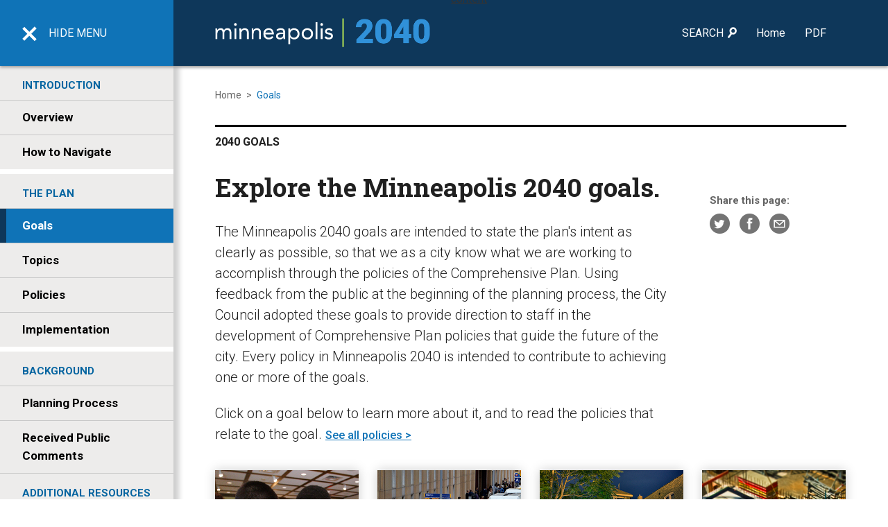

--- FILE ---
content_type: text/html; charset=utf-8
request_url: https://minneapolis2040.com/goals/
body_size: 5431
content:


<!DOCTYPE html>
<html lang="en">
<head>
    <meta charset="utf-8">
    <meta http-equiv="X-UA-Compatible" content="IE=edge">
    <meta name="viewport" content="width=device-width, initial-scale=1">
        <meta name="description" content="">
        <title>Goals</title>
    <link href="https://fonts.googleapis.com/css?family=Roboto+Slab:700,400|Roboto:300,400,500,700" rel="stylesheet">
    <link href="/css/core.css?v=637801999060000000" rel="stylesheet">
    <link href="/css/MPLS-RTF-Styles.css?v=637801999060000000" rel="stylesheet">
    <link rel="icon" type="image/png" href="/images/favicon-16x16.png" sizes="16x16">
    <link rel="icon" type="image/png" href="/images/favicon-32x32.png" sizes="32x32">
</head>
<body>
    <div id="header-skip-container" role="navigation"><a id="header-skip" href="#page-main">Skip to content</a></div>
    <header id="header">
        <div id="header-wrapper">
            <a href="/" tabindex="-1"><img id="mpls-logo" src="/media/1228/mpls-logo-2x.png" alt="Minneapolis logo"></a>

            <div id="header-menu" class="menu-open" tabindex="0">
                <div id="mobile-toggle">
                    <input type="checkbox" checked="checked" aria-label="toggle menu visibility" tabindex="-1">
                    <span></span>
                </div>
                <p id="header-menu-text"><span>HIDE</span> MENU</p>
            </div>

            <div id="header-search">
                <a href="/search">
                    <img id="header-search-image" src="/images/header-search@2x.png" alt="search button">
                </a>
            </div>
            <nav id="top-nav">
                <ul>
                    <li>
                        <a id="top-search-link" href="#">SEARCH <svg id="header-search-1" class="header-search-icon" xmlns="http://www.w3.org/2000/svg" viewBox="0 0 28 34"><title>Search Icon</title><g data-name="768_menu"><circle class="cls-1" cx="16.63" cy="11.73" r="8.42" /><line class="cls-2" x1="11.43" y1="19.25" x2="3.05" y2="30.8" /></g></svg></a>
                        <form method="get" action="/search" id="top-search">
                            <input type="text" placeholder="Search the plan" name="query" class="js-tabbable" tabindex="-1">
                            <button id="top-search-submit" type="submit" class="js-tabbable" tabindex="-1">
                                <svg class="header-search-icon" xmlns="http://www.w3.org/2000/svg" viewBox="0 0 28 34">
                                    <title>Search Icon</title>
                                    <g data-name="768_menu">
                                        <circle class="cls-1" cx="16.63" cy="11.73" r="8.42" />
                                        <line class="cls-2" x1="11.43" y1="19.25" x2="3.05" y2="30.8" />
                                    </g>
                                </svg>
                            </button>
                            <button id="top-search-close" class="js-tabbable" tabindex="-1">
                                <svg id="top-search-close-icon" data-name="Layer 1" xmlns="http://www.w3.org/2000/svg" viewBox="0 0 15 15">
                                    <title>Close Icon</title>
                                    <rect class="cls-1" x="-0.82" y="6.41" width="16.97" height="1.58" transform="translate(7.34 -3.31) rotate(45)" />
                                    <rect class="cls-1" x="-0.82" y="6.41" width="16.97" height="1.58" transform="translate(18.18 6.87) rotate(135)" />
                                </svg>
                            </button>

                        </form>
                    </li>
                        <li id=top-nav-home><a href="/" class="focusBorder ">Home</a></li>
                        <li ><a href="/pdf/" class="focusBorder ">PDF</a></li>
                </ul>
            </nav>
        </div>
    </header>
    <div id="inner-wrapper">
        <nav id="side-nav">
            <div id="sidebar-content">
                <div id="sidebar-content-container">
                                <ul>
                                    <li class="sidebar-parent"><h2>INTRODUCTION</h2></li>
                                        <li><a href="/overview/" class="">Overview</a></li>
                                        <li><a href="/how-to-navigate/" class="">How to Navigate</a></li>
                                </ul>
                                <ul>
                                    <li class="sidebar-parent"><h2>THE PLAN</h2></li>
                                        <li><a href="/goals/" class="sidebar-active">Goals</a></li>
                                        <li><a href="/topics/" class="">Topics</a></li>
                                        <li><a href="/policies/" class="">Policies</a></li>
                                        <li><a href="/implementation/" class="">Implementation</a></li>
                                </ul>
                                <ul>
                                    <li class="sidebar-parent"><h2>BACKGROUND</h2></li>
                                        <li><a href="/planning-process/" class="">Planning Process</a></li>
                                        <li><a href="/received-public-comments/" class="">Received Public Comments</a></li>
                                </ul>
                                <ul>
                                    <li class="sidebar-parent"><h2>ADDITIONAL RESOURCES</h2></li>
                                        <li><a href="/pdf/" class="">PDF</a></li>
                                        <li><a href="/appendices/" class="">Appendices</a></li>
                                        <li><a href="/faq/" class="">FAQ</a></li>
                                        <li><a href="/small-area-plans/" class="">Small Area Plans</a></li>
                                        <li><a href="/glossary/" class="">Glossary</a></li>
                                        <li><a href="/project-archive/" class="">Project Archive</a></li>
                                </ul>

                    <ul id="sidebar-mobile">
                            <li><a href="/" class="">Home</a></li>
                            <li><a href="/pdf/" class="">PDF</a></li>
                    </ul>
                </div>
            </div>
        </nav>
        <div id="page-main" class="side-open">

            


<div class="page-wrapper page-content">
    

<div id="breadcrumbs">
        <a href="/"> Home</a> >
    <span>Goals</span>
</div>

    <article>

        <section class="topics-main">

            <div id="page-name">2040 Goals</div>
            <div class="content-main-column">
                <h1>Explore the Minneapolis 2040 goals.</h1>

                <div class="type-large type-large-intro richText"><p><span>The Minneapolis 2040 goals are intended to state the plan's intent as clearly as possible, so that we as a city know what we are working to accomplish through the policies of the Comprehensive Plan. Using feedback from the public at the beginning of the planning process, the City Council adopted these goals to provide direction to staff in the development of Comprehensive Plan policies that guide the future of the city. Every policy in Minneapolis 2040 is intended to contribute to achieving one or more of the goals.</span></p>
<p><span>Click on a goal below to learn more about it, and to read the policies that relate to the goal. <a data-udi="umb://document/068b5ab9c6c64666b7894cc0b4dfe780" href="/policies/" title="Policies">See all policies &gt;</a></span></p></div>

                <div class="page-related">
                    <div class="col-section col-nopad">
                        <div id="page-related-social" class="col-xs-12">
                            Share this page:
<ul>
    <li><a href="javascript:void(0)" onclick="genericSocialShare('http://twitter.com/share?', 'twitter')" title="Twitter Share"><img src="/images/side-twitter.png" width="29" height="29" alt="Twitter share"></a></li>
    <li><a href="javascript:void(0)" onclick="genericSocialShare('http://www.facebook.com/sharer.php?u=', 'facebook')" title="Facebook Share"><img src="/images/side-facebook.png" width="29" height="29" alt="Facebook share"></a></li>
    <li><a href="javascript:void(0)" onclick="emailShare('mailto:?body=')" title="Email Share" href="mailto:?&body=insert-url-here"><img src="/images/side-email.png" width="29" height="29" alt="Email share"></a></li>
</ul>
                        </div>
                    </div>
                </div>

            </div>
            <div id="topics-grid">
                <div class="gutter-sizer"></div>

                    <a href="/goals/eliminate-disparities/" class="column-item">
                            <img src="/media/1069/goal1_reducedisparities_kidslearning_creditphotobybakkenmuseum_crop.jpg" alt="1417.Alt">
                                                <h2>Eliminate disparities</h2>
                        <p>In 2040, Minneapolis will see all communities fully thrive regardless of race, ethnicity, gender, country of origin, religion, or zip code having eliminated deep-rooted disparities in wealth, opportunity, housing, safety, and health.</p>
                    </a>
                    <a href="/goals/more-residents-and-jobs/" class="column-item">
                            <img src="/media/1098/goal2_morejobs_busesonmarquette_creditphotobymetrotransit_crop.jpg" alt="1450.Alt">
                                                <h2>More residents and jobs</h2>
                        <p>In 2040, Minneapolis will have more residents and jobs, and all people will equitably benefit from that growth.</p>
                    </a>
                    <a href="/goals/affordable-and-accessible-housing/" class="column-item">
                            <img src="/media/1100/goal3_housing_backyardpary_creditphotobytelachhe_crop.jpg" alt="1452.Alt">
                                                <h2>Affordable and accessible housing</h2>
                        <p>In 2040, all Minneapolis residents will be able to afford and access quality housing throughout the city.</p>
                    </a>
                    <a href="/goals/living-wage-jobs/" class="column-item">
                            <img src="/media/1102/goal4_livingwagejobs_menworkingconstruction_crop.jpg" alt="1454.Alt">
                                                <h2>Living-wage jobs</h2>
                        <p>In 2040, all Minneapolis residents will have the training and skills necessary to participate in the economy and will have access to a living-wage job.</p>
                    </a>
                    <a href="/goals/healthy-safe-and-connected-people/" class="column-item">
                            <img src="/media/1104/goal5_connected_openstreetsnicollet_creditphotobyfibonacciblue_crop.jpg" alt="1456.Alt">
                                                <h2>Healthy, safe, and connected people</h2>
                        <p>In 2040, the people of Minneapolis will be socially connected, healthy, and safe.</p>
                    </a>
                    <a href="/goals/high-quality-physical-environment/" class="column-item">
                            <img src="/media/1106/goal6_hiqualityenvironment_nicolletmall_creditphotobymetrotransit_crop.jpg" alt="1458.Alt">
                                                <h2>High-quality physical environment</h2>
                        <p>In 2040, Minneapolis will enjoy a high-quality and distinctive physical environment in all parts of the city.</p>
                    </a>
                    <a href="/goals/history-and-culture/" class="column-item">
                            <img src="/media/1108/goal7_history_midtownglobalmarket_creditphotobyfibonacciblue_crop.jpg" alt="1460.Alt">
                                                <h2>History and culture</h2>
                        <p>In 2040, the physical attributes of Minneapolis will reflect the city’s history and cultures.</p>
                    </a>
                    <a href="/goals/creative-cultural-and-natural-amenities/" class="column-item">
                            <img src="/media/1110/goal8_creativeamenities_nativedance_crop.jpg" alt="1462.Alt">
                                                <h2>Creative, cultural, and natural amenities</h2>
                        <p>In 2040, Minneapolis will have the creative, cultural, and natural amenities that make the city a great place to live.</p>
                    </a>
                    <a href="/goals/complete-neighborhoods/" class="column-item">
                            <img src="/media/1112/goal9_completeneighborhoods_minneapolissidewalk_crop.jpg" alt="1464.Alt">
                                                <h2>Complete neighborhoods</h2>
                        <p>In 2040, all Minneapolis residents will have access to employment, retail services, healthy food, parks, and other daily needs via walking, biking, and public transit.</p>
                    </a>
                    <a href="/goals/climate-change-resilience/" class="column-item">
                            <img src="/media/1114/goal10_climatechange_communityplanting_creditphotobytedeytan_crop.jpg" alt="1466.Alt">
                                                <h2>Climate change resilience</h2>
                        <p>In 2040, Minneapolis will be resilient to the effects of climate change and diminishing natural resources, and will be on track to achieve an 80% reduction in greenhouse gas emissions by 2050.</p>
                    </a>
                    <a href="/goals/clean-environment/" class="column-item">
                            <img src="/media/1116/goal11_cleanenvironment_womancanoeing_crop.jpg" alt="1468.Alt">
                                                <h2>Clean environment</h2>
                        <p>In 2040, Minneapolis will have healthy air, clean water, and a vibrant ecosystem.</p>
                    </a>
                    <a href="/goals/healthy-sustainable-and-diverse-economy/" class="column-item">
                            <img src="/media/1118/goal12_economy_localbrewing_creditphotobysmcgee_crop.jpg" alt="1470.Alt">
                                                <h2>Healthy, sustainable, and diverse economy</h2>
                        <p>In 2040, Minneapolis will remain the economic center of the region with a healthy, sustainable, and diverse economy.</p>
                    </a>
                    <a href="/goals/proactive-accessible-and-sustainable-government/" class="column-item">
                            <img src="/media/1120/goal13_goodgovernment_citizenspeakeratmplscitycouncilhearing_creditphotobytonywebster_crop.jpg" alt="1472.Alt">
                                                <h2>Proactive, accessible, and sustainable government</h2>
                        <p>In 2040, Minneapolis City government will be proactive, accessible, and fiscally sustainable.</p>
                    </a>
                    <a href="/goals/equitable-civic-participation-system/" class="column-item">
                            <img src="/media/1122/goal14_civicparticipation_crop.jpg" alt="1474.Alt">
                                                <h2>Equitable civic participation system</h2>
                        <p>In 2040, Minneapolis will have an equitable civic participation system that enfranchises everyone, recognizes the core and vital service neighborhood organizations provide to the City of Minneapolis, and builds people’s long term capacity to organize to improve their lives and neighborhoods.</p>
                    </a>

            </div>

        </section>

        

    <p class="photo-credits">
        <em>
            Photo Credits:<br>
                Eliminate disparities: Photo by the Bakken Museum (via flickr.com); 
                More residents and jobs: Photo by Metro Transit (via flickr.com); 
                Affordable and accessible housing: Photo by Tela Chhe (via flickr.com); 
                Healthy, safe, and connected people: Photo by Fibonacci Blue (via flickr.com); 
                High-quality physical environment: Photo by Metro Transit (via flickr.com); 
                History and culture: Photo by Fibonacci Blue (via flickr.com); 
                Climate change resilience: Photo by Ted Eytan (via flickr.com); 
                Healthy, sustainable, and diverse economy: Photo by smcgee (via flickr.com); 
                Proactive, accessible, and sustainable government: Photo by Tony Webster (via flickr.com); 
        </em>
    </p>



    </article>

    <a id="back-to-top" href="#"><span>&#171;</span> Back to top</a>


</div><!-- END page-content -->

        </div><!-- END page-main -->
    </div><!-- END inner-wrapper -->

    <footer class="side-open">
        <div id="footer-content">
            <div id="footer-sidebar">
                <img id="footer-logo" src="/media/1229/mpls-city-logo-2x.png" alt="Minneapolis logo" width="190">
                <div class="richText" tabindex="0"></div>

                <div id="google_translate_element" tabindex="0"></div>
            </div>
            <div id="footer-main" class="page-wrapper">
                <div class="col-section col-nopad">
                    <div id="footer-content-1" class="col-xs-12 col-sm-6" tabindex="0">
                        <h4>About the Plan</h4>
                        <div class="richText"><p><span>Minneapolis 2040 is a Comprehensive Plan that shapes how the city will grow and change. The plan covers topics such as housing, job access, the design of new buildings, and how we use our streets. <a data-udi="umb://document/7bce0ed54c43499f8df55d0bbbeede46" href="/overview/" title="Overview">Read more about the plan.</a></span></p></div>
                        <ul id="footer-social">
                            <li><a href="https://twitter.com/mpls2040"><img src="/images/icon-twitter@2x.png" alt="twitter icon" width="36" height="36"></a></li>
                            <li><a href="https://www.facebook.com/cityofminneapolis/"><img src="/images/icon-facebook@2x.png" alt="facebook icon" width="36" height="36"></a></li>
                            <li><a href="https://minneapolis2040.com/newsevents/rss.xml"><img src="/images/icon-rss@2x.png" alt="rss icon" width="36" height="36"></a></li>
                        </ul>
                    </div>

                    <div id="footer-bottom" class="col-xs-12">
                        <div class="richText" tabindex="0"><p><span>Should you require a reasonable accommodation in order to fully participate, or information in an alternative format, please contact the Department of Community Planning and Economic Development 612-673-3242. </span><span>Para asistencia 612-673-2700 Rau kev pab 612-673-2800 Hadii aad Caawimaad u baahantahay 612-673-3500.</span></p></div>
                        <nav id="footer-nav">
                            <ul>
                                    <li><a href="/">Home</a></li>
                                    <li><a href="/sitemap/">Sitemap</a></li>
                                    <li><a href="/privacy-policy-terms-conditions/">Privacy Policy / Terms &amp; Conditions</a></li>
                            </ul>
                        </nav>
                    </div>
                </div>
            </div><!-- END footer-main-->
        </div><!-- END footer-content -->
    </footer>
    <!-- Insert Scripts Here -->
    <script src="https://ajax.googleapis.com/ajax/libs/jquery/1.11.3/jquery.min.js"></script>
    <script src="/scripts/masonry.pkgd.min.js?v=637801999060000000"></script>
    <script src="/scripts/owl.carousel.min.js?v=637801999060000000"></script>
    <script src='https://tableau.minneapolismn.gov/javascripts/api/viz_v1.js'></script>
    <script>
        var carousel = $('.owl-carousel').owlCarousel({
            loop: false,
            margin: 10,
            nav: true,
            slideBy: 'page',
            navText: [,],
            responsiveClass: true,
            responsive: {
                0: {
                    items: 1
                },
                550: {
                    items: 2
                },
                768: {
                    items: 2
                },
                1024: {
                    items: 4
                },
                1280: {
                    items: 5
                }
            }
        });
        // ie11 fix
        if (!!navigator.userAgent.match(/Trident\/7\./)) {
            $(document).imagesLoaded(function () {
                carousel.trigger('refresh.owl.carousel');
            });
        }
    </script>
    <script>
        $(function () {
            $(window).scroll(sticktothetop);
            sticktothetop();
        });
    </script>
    <script src="/scripts/main.js?v=637801999060000000"></script>
    <script src="https://translate.google.com/translate_a/element.js?cb=googleTranslateElementInit"></script>
    <script>
        function googleTranslateElementInit() {
            new google.translate.TranslateElement({ pageLanguage: 'en', layout: google.translate.TranslateElement.InlineLayout.SIMPLE }, 'google_translate_element');
        }
    </script>

    <!-- Add Google Analytics Code Here -->
<script defer src="https://static.cloudflareinsights.com/beacon.min.js/vcd15cbe7772f49c399c6a5babf22c1241717689176015" integrity="sha512-ZpsOmlRQV6y907TI0dKBHq9Md29nnaEIPlkf84rnaERnq6zvWvPUqr2ft8M1aS28oN72PdrCzSjY4U6VaAw1EQ==" data-cf-beacon='{"version":"2024.11.0","token":"27aa4e66f2694d27af64984742d2cd19","r":1,"server_timing":{"name":{"cfCacheStatus":true,"cfEdge":true,"cfExtPri":true,"cfL4":true,"cfOrigin":true,"cfSpeedBrain":true},"location_startswith":null}}' crossorigin="anonymous"></script>
</body>
</html>

--- FILE ---
content_type: text/css
request_url: https://minneapolis2040.com/css/core.css?v=637801999060000000
body_size: 10991
content:
html{-webkit-text-size-adjust:100%;-ms-text-size-adjust:100%}
html, body, div, article, section, main, footer, header, form, fieldset, legend,
pre, code, p, a, h1, h2, h3, h4, h5, h6, ul, ol, li, dl, dt, dd, textarea,
input[type="email"], input[type="number"], input[type="password"],
input[type="tel"], input[type="text"], input[type="url"], .border-box { box-sizing: border-box; }
body,h1,h2,h3,h4,h5,h6,p,blockquote,ol,ul,fieldset{margin:0;padding:0;}
button,input,optgroup,select,textarea{font-size:100%;margin:0;}
input,select,textarea{vertical-align:baseline;*vertical-align:middle}
article,footer,header,nav,section{display:block}
img{border-style: none;vertical-align:middle}
button,input{line-height:normal;overflow:visible}
button,[type="button"],[type="reset"],[type="submit"]{cursor:pointer;-webkit-appearance:button}
[type="checkbox"],[type="radio"]{box-sizing:border-box}
[type="search"]{-webkit-appearance:textfield;box-sizing:content-box}
[type="search"]::-webkit-search-decoration{-webkit-appearance:none}
button::-moz-focus-inner,input::-moz-focus-inner{border:0;padding:0}
textarea{overflow:auto;}
table{border-collapse:collapse;border-spacing:0}
td{vertical-align:top}
div,article,section,header,footer,nav,li{position:relative}

html {background: #edeceb;}

/* TYPOGRAPHY */
@font-face {font-family: 'FontAwesome'; src: url('../fonts/fontawesome-webfont.eot?v=4.4.0'); src: url('../fonts/fontawesome-webfont.eot?#iefix&v=4.4.0') format('embedded-opentype'), url('../fonts/fontawesome-webfont.woff2?v=4.4.0') format('woff2'), url('../fonts/fontawesome-webfont.woff?v=4.4.0') format('woff'), url('../fonts/fontawesome-webfont.ttf?v=4.4.0') format('truetype'), url('../fonts/fontawesome-webfont.svg?v=4.4.0#fontawesomeregular') format('svg'); font-weight: normal; font-style: normal;}
.fa, .ui-icon {display: inline-block; font: normal normal normal 14px/1 FontAwesome; font-size: inherit; text-rendering: auto; -webkit-font-smoothing: antialiased; -moz-osx-font-smoothing: grayscale;}

body {color: #202020; font-family: 'Roboto',Helvetica,Arial,sans-serif; font-size: 15px;}
h1, h2, h3, h4 {font-weight: 700; line-height: 1.4; margin-bottom: .67em;}
h1, .h1 {font-family: 'Roboto Slab', serif; font-size: 21px; line-height: 27px;}
h2, .h2 {font-size: 24px;}
h3, .h3 {font-size: 19px;}
h4, .h4 {font-size: 16px;}

p, li {line-height: 26px; margin-bottom: 22px;}
li {margin-bottom: .6em;}
ul, ol {margin-bottom: 1em;}

.type-large, .type-large p {font-size: 20px; line-height: 30px;}
.type-med, .type-med p {font-size: 18px;}
.type-small, .type-small p {font-size: 14px;}
.type-large-intro {font-weight: 300;}
.type-large-intro a {font-size: 16px; font-weight: 500;}

.blue {color: #0f73b7;}

.text-left {text-align: left;}
.text-right {text-align: right;}
.text-center {text-align: center;}
.text-uppercase {text-transform: uppercase;}

.text-success {color: #3c763d;}
.text-warning {color: #8a6d3b;}
.text-error {color: #b60000;}

.RevisedText.default {
    display: initial;
    background-color: transparent;
    padding:0;
}

.RevisedText.default:before {
    content:none;
    margin-right: 0;
}

/* LAYOUT */
.page-wrapper {
    max-width: 1600px;
    padding: 20px 20px 90px;
}
.side-open .page-wrapper {max-width: 1350px;}
/*#inner-wrapper, */#footer-content {max-width: 1600px;}
.hidden {display: none;}
.overflow {overflow: hidden;}

.margin-bottom {margin-bottom: 30px;}

.position-relative { position: relative; }

.col-lg-1, .col-lg-10, .col-lg-11, .col-lg-12, .col-lg-2, .col-lg-3, .col-lg-4, .col-lg-5, .col-lg-6, .col-lg-7, .col-lg-8, .col-lg-9, .col-md-1, .col-md-10, .col-md-11, .col-md-12, .col-md-2, .col-md-3, .col-md-4, .col-md-5, .col-md-6, .col-md-7, .col-md-8, .col-md-9, .col-sm-1, .col-sm-10, .col-sm-11, .col-sm-12, .col-sm-2, .col-sm-3, .col-sm-4, .col-sm-5, .col-sm-6, .col-sm-7, .col-sm-8, .col-sm-9, .col-xs-1, .col-xs-10, .col-xs-11, .col-xs-12, .col-xs-2, .col-xs-3, .col-xs-4, .col-xs-5, .col-xs-6, .col-xs-7, .col-xs-8, .col-xs-9 {
    min-height: 1px;
    padding: 0 15px;
    position: relative;
}
.col-section {display: -webkit-box; display: -moz-box; display: -ms-flexbox; display: -webkit-flex; display: flex; -webkit-flex-flow: row wrap; -ms-flex-flow: row wrap; flex-flow: row wrap;}
.col-nopad {margin: 0 -15px;}
.col-xs-1, .col-xs-10, .col-xs-11, .col-xs-12, .col-xs-2, .col-xs-3, .col-xs-4, .col-xs-5, .col-xs-6, .col-xs-7, .col-xs-8, .col-sm-9 {float: left;}

.col-xs-12 {width: 100%;}
.col-xs-11 {width: 91.66666667%;}
.col-xs-10 {width: 83.33333333%;}
.col-xs-9 {width: 75%;}
.col-xs-8 {width: 66.66666667%;}
.col-xs-7 {width: 58.33333333%;}
.col-xs-6 {width: 50%;}
.col-xs-5 {width: 41.66666667%;}
.col-xs-4 {width: 33.33333333%;}
.col-xs-3 {width: 25%;}
.col-xs-2 {width: 16.66666667%;}
.col-xs-1 {width: 8.33333333%;}

.page-content ul, .page-content ol {margin-left: 40px;}

/* HEADER */
#header-skip-container {background: #eee; margin-left: 50%; position: fixed; text-align: center; top:0; transform: translate(-50%); z-index: 1200;}
#header-skip {color: #333; display: inline-block; margin-top: -40px; padding: 10px; position: absolute;}
#header-skip:focus {text-decoration: underline; margin-top: 0; position: static;}

header {background: #0e375a; box-shadow: 0px 2px 4px #999; color: #fff; height: 55px; overflow: hidden; position: fixed; text-align: center; top: 0; width: 100%; z-index: 1000;}
#header-wrapper {max-width: 1600px;}
#mpls-logo {padding: 16px; width: 166px;}

#header-menu {background: #0f73b7; cursor: pointer; float: left; font-size: 10px; padding: 9px 10px; text-align: center; transition: width 0.16s; width: 55px;}
#header-menu:focus { background-color:rgb(14, 55, 90)}
#mobile-toggle {height: 26px; width: 25px; margin-left: 5px; text-align: left;}
#mobile-toggle input {position: absolute; width: 100%; height: 100%; z-index: 1; opacity: 0; cursor: pointer;}
#mobile-toggle input:checked + span {background: transparent;}
#mobile-toggle input:checked + span:after {transform: rotate(45deg) translate(-5px, -5px);}
#mobile-toggle input:checked + span:before {transform: rotate(-45deg) translate(-6px, 6px);}
#mobile-toggle span {position: absolute; width: 100%; height: 4px; background: #fff; margin-top: 10px;}
#mobile-toggle span:before, #mobile-toggle span:after {content: ""; left: 0; position: absolute; width: 100%; height: 4px; background: #fff; top: -8px; transition: 0.2s;}
#mobile-toggle span:after {top: 8px;}
#header-menu-text {line-height: inherit;}
#header-menu-text span {display: none;}

#header-search {background: #fff; float: right; height: 100%; padding: 15px 0; width: 55px;}
#header-search-image {height: 23px;}
.header-search-icon .cls-1,.header-search-icon .cls-2{fill:none;stroke:#fff;stroke-miterlimit:10;stroke-width:5.64px;}
.header-search-icon .cls-2{stroke-linecap:round;}
.header-search-icon .cls-3{font-size:24px;fill:#eb00a2;font-family:Roboto-Black, Roboto;}
.header-search-icon .cls-4{letter-spacing:-0.01em;}
.header-search-icon .cls-5{letter-spacing:-0.01em;}

#top-nav {display: none; float: right; font-size: 16px; margin: 35px 60px 35px 10px; transition: width 0.16s; width: 237px;}
#top-nav li {display: inline; list-style-type: none; margin-left: 24px;}
#top-nav li:first-child {margin-left: 0;}
#top-nav a {color: #fff; text-decoration: none; padding: 30px 0;}
#top-nav a:hover, #top-nav a.top-active, #top-nav a:focus, .mpls-logo:focus {border-bottom: 9px solid #87b555; color: #87b555; outline:none;}
.header-search-icon {color: #fff; height: 15.78px; margin-left: 2px;margin-bottom: -2px; width: 13px;}
#top-nav a:hover .header-search-icon .cls-1, #top-nav a:hover .header-search-icon .cls-2{stroke:#87b555;}
#top-nav.search-visible {width: 320px;}
#top-nav a.search-visible:hover {border-bottom: 0; color: #fff;}

#top-search {background: #0e375a; display: inline; margin: -5px 0 0 -17px; overflow: hidden; position: absolute; width: 0; z-index: 50; transition: width 0.16s;}
#top-search.search-visible {width: 264px;}
#top-search input[type=text] {border: 0; border-radius: 0; height: 33px; float: left; margin-bottom: 36px; width: 195px;}
#top-search-submit, #top-search-close {border: 0; border-radius: 0; color: #fff; height: 33px; float: left; width: 33px;}
#top-search-submit {background: #0f73b7;}
#top-search-submit .header-search-icon {margin: 1px 0 0 0; width: 11px;}
#top-search-close {background: #666; margin-left: 2px;}
#top-search-close-icon {margin: 2px 0 0 -2px; width: 13px;}
#top-search-close-icon .cls-1{fill:#fff;}

/* CONTENT */
.legend{ border-bottom: 5px solid; display: inline-block; }
#side-nav {background: #edeceb; font-size: 17px; font-weight: 700; padding-top: 10px; width: 100%; height: 100%; position: absolute; right: 0; bottom: 0; left: 0; z-index: 0;}
#side-nav ul {border-bottom: 7px solid #fff; margin: 0; width: 100%;}
#side-nav ul:last-of-type {border-bottom: 1px solid #c8c8c8;}
#side-nav li {border-top: 1px solid #c8c8c8; list-style-type: none; margin: 0;}
#side-nav li:first-child {border-top: 0;}
#side-nav li a {color: #000; display: inline-block; text-decoration: none; padding: 11px 32px 12px; width: 100%;}
#side-nav li a:hover, #side-nav li a:focus, #side-nav li a.sidebar-active {background: #0f73b7; border-left: 9px solid #0e375a; color: #fff; padding-left: 23px;}
#side-nav h2 {color: #0464a0; font-size: 15px; margin: 0; padding: 18px 32px 10px; text-transform: uppercase;}
#side-nav .sidebar-parent {background: url(../images/btn-expand@2x.png) right 18px center no-repeat; background-size: 15px 15px;}
#side-nav .sidebar-parent-open {background: url(../images/btn-contract@2x.png) right 18px center no-repeat; background-size: 15px 15px;}
#side-nav .sidebar-parent ~ li {display: none;}
#side-nav #sidebar-mobile {font-weight: 400;}
#sidebar-content {width: 100%;}

#page-main {margin-top: 55px;}
.translated-ltr #page-main {margin-top: 95px;}
#page-main a {color: #0f73b7;}
#page-main a.hide-style { color: inherit; text-decoration: inherit; }
#page-main a:hover {text-decoration: none;}
#page-main {background: #fff; position: relative; bottom: 100%; left: 0; z-index: 1;}
#page-main.side-open {box-shadow: inset 8px 0px 7px #cfcfcf; margin-left: 100%; max-height: 818px; overflow: hidden;}

#page-notice {background: #d2e3ef; font-size: 20px; padding: 20px 40px 30px 40px; text-align: center;}
#page-notice #page-notice-close {color: #646464; cursor: pointer; display: block; font-size: 14px; margin-bottom: 10px; text-align: right;}
#page-notice #page-notice-close img {margin: -4px 4px 0 0; width: 13px;}
#page-notice p {line-height: 30px; margin-bottom:0;}
#page-notice.Yellow {background: #f2ee8c;}
#page-notice.Yellow strong {color: #b42b00;}
#page-main.side-open #page-notice {box-shadow: inset 8px 3px 5px #bbb;}

.content-changed-notice {background: url(../images/icon-warning-pencil.png) #f2ee8c 20px 20px no-repeat; background-size: 46px 46px; line-height: 25px; margin-bottom: 20px; padding: 30px 20px 20px 80px;}
.content-changed-toggle {font-size: 14px; margin-top: 20px;}
.content-changed-toggle img {margin-right: 8px;}

.page-content img {height: auto; max-width: 100%;}

#breadcrumbs {color: #646464; display: none; font-size: 14px; margin-bottom: 35px;}
#breadcrumbs span {color: #0f73b7; padding-left: 4px;}
#breadcrumbs a {color: #646464; padding: 0 4px; text-decoration: none;}
#breadcrumbs a:first-child {padding-left: 0;}
#breadcrumbs a:hover {color: #0f73b7; text-decoration: underline;}

.jump-to-section-identifier { top: -110px; display:block; position:relative; visibility:hidden; }

#page-name {border-top: 3px solid #000; font-size: 16px; font-weight: 700; margin-bottom: 20px; padding: 12px 0; text-transform: uppercase;}
.page-nav {float: right; font-size: 14px; font-weight: 400; text-transform: none;}
.page-nav a {padding: 0 4px; text-decoration: none;}
.page-nav a:hover {text-decoration: underline;}
a#back-to-top {border-top: 3px solid #000; color: #000; display: block; font-size: 14px; font-weight: 500; margin-top: 60px; padding: 12px 0; text-decoration: none;}
a#back-to-top:hover {text-decoration: underline;}
#back-to-top span , .back-to-top span {display: inline-block; transform: rotate(90deg);}

.content-source {background: #fff; box-shadow: 1px 1px 12px #999; display: none; font-size: 14px; left: 50%; margin-left: -180px; padding: 8px 12px; position: absolute; max-width: 93%; width: 360px;}
article sup {font-size: 10px;}
.anchor-link {display: block; content: ""; margin-top: -120px; height: 120px; visibility: hidden; pointer-events: none;} 

.content-main-column {position: static; width: 100%;}
.content-main-column h3 {margin-bottom: 0;}

.section-border {border-top: 4px solid #000; margin-top: 60px; padding-top: 20px;}
.section-border-grey {border-top: 4px solid #afafaf; margin-top: 30px; padding-top: 20px;}
.subhead-border {border-top: 2px solid #afafaf; margin-top: 30px; padding-top: 20px; text-transform: uppercase;}
#content-actions ol {margin-left: 15px;}
#content-actions ol li {list-style-type: lower-alpha; margin-bottom: 20px;}
.blue-container {background: #d2e3ef; padding: 30px;}
.icon-title img {margin-right: 15px;}

#content-comment {background: #3d771c; color: #fff; margin: 40px 0; padding: 20px 30px;}
#content-comment img {float: left; margin: 0 20px 20px -10px;}
#content-comment h3 {margin: 8px 0 0 0;}
#content-comment form {position: relative;}
#content-comment textarea, #policy-comment-note {padding: 0 0px;}
#content-comment textarea {font-size: 14px; line-height: 22px; min-height: 170px; padding: 20px 100px 20px 20px; width: 100%;}
#content-comment input[type=submit] {background: #666; border: 0; border-radius: 8px; color: #fff; font-size: 15px; bottom: 20px; padding: 10px 14px; position: absolute; right: 20px;}
#content-comment-note {font-size: 13px; margin: 15px 0 0 0;}
#content-comment-note a {color: #fff;}
/* #content-comment-submit {background: #376818; border: 1px solid #d8d9da; display: none; padding-top: 40px; position: absolute; bottom: 0; top: 0; text-align: center; width: 100%; z-index: 500;}
#content-comment-submit p {margin-bottom: 10px;}
#content-comment-submit a {color: #fff;} */
#contact-form-success, #contact-form-error { display: none; }
#contact-form-error {color: red; font-style: italic; margin-bottom: 20px;}
.comment-modal {background: #376818; border: 1px solid #d8d9da; display: none; padding-top: 40px; position: absolute; bottom: 0; top: 0; text-align: center; width: 100%; z-index: 500;}
.comment-modal p {margin-bottom: 10px;}
#submit-comment-form .comment-modal a {color: #fff;}
#content-comment-close {background: none; border: 0; margin-left: 2px; position: absolute; right: 0; top: 10px;}
#content-comment-close-icon {width: 15px;}
#content-comment-close-icon .cls-1{fill:#fff;}
#page-main a.close-sub-content {color: #646464;}
#page-main a.close-sub-content:hover {text-decoration: underline;}
.sub-content-close-icon {margin-top: 3px; vertical-align: top; width: 15px; height: 15px;}
.sub-content-close-icon .cls-1{fill:#646464;}

figure {color: #646464; font-style: italic; font-weight: 500; line-height: 25px; margin: 0 0 22px 0;}
figcaption {margin-top: 10px;}
figcaption.fig-credit {color: #646464; font-size: 10px; font-style: italic; font-weight: 400; margin-top: 5px; text-align: right;}

#image-modal-wrapper {background: rgba(0,0,0,0.5); position: fixed; top: 0; left: 0; right: 0; bottom: 0; text-align: center; z-index: 1000;}
#image-modal {background: #fff; display: inline-block; left: 50%; margin-top: 40px; max-width: 90%; padding: 14px 20px 30px; position: absolute; top: 20px; transform: translate(-50%, 0); z-index: 1100;}
#image-modal img {max-width: 100%;}
#image-modal #image-modal-close {cursor: pointer; display: block; font-size: 14px; margin-bottom: 20px; text-align: right;}
#image-modal #image-modal-close img {margin: -4px 4px 0 0; width: 13px;}
#image-modal p {font-style: italic; margin: 10px 0 0; text-align: left;}

/* Rich Text */
.richText ul {margin-left: 20px; margin-bottom: 25px;}
.richText li {margin-bottom: 0;}
.richText ul li ul {margin-bottom: 0;}
.richText ol li ol {list-style: lower-alpha; margin-bottom: 0;}
.richText img {cursor: pointer;}
/**
 * Owl Carousel v2.2.1
 * Copyright 2013-2017 David Deutsch
 * Licensed under  ()
 */
.owl-carousel, .owl-carousel .owl-item {
    -webkit-tap-highlight-color: transparent;
    position: relative
}.owl-carousel{display:none;width:100%;z-index:1}.owl-carousel .owl-stage{position:relative;-ms-touch-action:pan-Y;-moz-backface-visibility:hidden}.owl-carousel .owl-stage:after{content:".";display:block;clear:both;visibility:hidden;line-height:0;height:0}.owl-carousel .owl-stage-outer{position:relative;overflow:hidden;-webkit-transform:translate3d(0,0,0)}.owl-carousel .owl-item,.owl-carousel .owl-wrapper{-webkit-backface-visibility:hidden;-moz-backface-visibility:hidden;-ms-backface-visibility:hidden;-webkit-transform:translate3d(0,0,0);-moz-transform:translate3d(0,0,0);-ms-transform:translate3d(0,0,0)}.owl-carousel .owl-item{min-height:1px;float:left;-webkit-backface-visibility:hidden;-webkit-touch-callout:none}.owl-carousel .owl-item img{display:block;width:100%}.owl-carousel .owl-dots.disabled,.owl-carousel .owl-nav.disabled{display:none}.no-js .owl-carousel,.owl-carousel.owl-loaded{display:block}.owl-carousel .owl-dot,.owl-carousel .owl-nav .owl-next,.owl-carousel .owl-nav .owl-prev{cursor:pointer;cursor:hand;-webkit-user-select:none;-khtml-user-select:none;-moz-user-select:none;-ms-user-select:none;user-select:none}.owl-carousel.owl-loading{opacity:0;display:block}.owl-carousel.owl-hidden{opacity:0}.owl-carousel.owl-refresh .owl-item{visibility:hidden}.owl-carousel.owl-drag .owl-item{-webkit-user-select:none;-moz-user-select:none;-ms-user-select:none;user-select:none}.owl-carousel.owl-grab{cursor:move;cursor:grab}.owl-carousel.owl-rtl{direction:rtl}.owl-carousel.owl-rtl .owl-item{float:right}.owl-carousel .animated{animation-duration:1s;animation-fill-mode:both}.owl-carousel .owl-animated-in{z-index:0}.owl-carousel .owl-animated-out{z-index:1}.owl-carousel .fadeOut{animation-name:fadeOut}@keyframes fadeOut{0%{opacity:1}100%{opacity:0}}.owl-height{transition:height .5s ease-in-out}.owl-carousel .owl-item .owl-lazy{opacity:0;transition:opacity .4s ease}.owl-carousel .owl-item img.owl-lazy{transform-style:preserve-3d}.owl-carousel .owl-video-wrapper{position:relative;height:100%;background:#000}.owl-carousel .owl-video-play-icon{position:absolute;height:80px;width:80px;left:50%;top:50%;margin-left:-40px;margin-top:-40px;background:url(owl.video.play.png) no-repeat;cursor:pointer;z-index:1;-webkit-backface-visibility:hidden;transition:transform .1s ease}.owl-carousel .owl-video-play-icon:hover{-ms-transform:scale(1.3,1.3);transform:scale(1.3,1.3)}.owl-carousel .owl-video-playing .owl-video-play-icon,.owl-carousel .owl-video-playing .owl-video-tn{display:none}.owl-carousel .owl-video-tn{opacity:0;height:100%;background-position:center center;background-repeat:no-repeat;background-size:contain;transition:opacity .4s ease}.owl-carousel .owl-video-frame{position:relative;z-index:1;height:100%;width:100%}

/**
 * Owl Carousel v2.2.1
 * Copyright 2013-2017 David Deutsch
 * Licensed under  ()
 */
.owl-theme .owl-dots,.owl-theme .owl-nav{text-align:center;-webkit-tap-highlight-color:transparent}.owl-theme .owl-nav{margin-top:10px}.owl-theme .owl-nav [class*=owl-]{color:#FFF;font-size:14px;margin:5px;padding:4px 7px;background:#D6D6D6;display:inline-block;cursor:pointer;border-radius:3px}.owl-theme .owl-nav [class*=owl-]:hover{background:#869791;color:#FFF;text-decoration:none}.owl-theme .owl-nav .disabled{opacity:.5;cursor:default}.owl-theme .owl-nav.disabled+.owl-dots{margin-top:10px}.owl-theme .owl-dots .owl-dot{display:inline-block;zoom:1}.owl-theme .owl-dots .owl-dot span{width:10px;height:10px;margin:5px 7px;background:#D6D6D6;display:block;-webkit-backface-visibility:visible;transition:opacity .2s ease;border-radius:30px}.owl-theme .owl-dots .owl-dot.active span,.owl-theme .owl-dots .owl-dot:hover span{background:#869791}

.block-carousel {margin: 30px 40px 40px;}
.block-carousel .owl-item {background: #0e5283; color: #fff;}
.block-carousel .owl-item:hover, .block-carousel .selected {background: #0f73b7;}
.block-carousel .item {cursor: pointer; height: 100%; outline: none;}
.block-carousel .item h3 {font-size: 18px;}
.block-carousel .owl-item:hover h3, .block-carousel .item:focus h3 {text-decoration: underline;}
.block-carousel .owl-item:focus-within {background: #0f73b7;}
.block-carousel .item p {border-top: 6px solid #0f73b7; margin-bottom: 0; padding-top: 10px; position: absolute; bottom: 0; text-transform: uppercase; width: 100%;}
.block-carousel .owl-nav {margin-top: -62px; pointer-events: none; position: absolute; top: 50%; height: 100%; width: 100%; z-index: 1000;}
.block-carousel .owl-theme .owl-nav [class*=owl-] {background: url(../images/carousel-arrow@2x.png) no-repeat; background-size: 40px 112px; height: 56px; width: 20px; pointer-events: auto; position: absolute;}
.block-carousel .owl-theme .owl-nav .owl-prev {background-position: 0 -56px; left: -40px;}
.block-carousel .owl-theme .owl-nav .owl-next {background-position: -20px -56px; right: -40px;}
.block-carousel .owl-theme .owl-nav .disabled {opacity: .3;}
.block-carousel .carousel-color {border-top: 2px solid #fff; position: absolute; bottom: 0; width: 100%; height: 45px;}
.block-carousel .owl-dots {padding-top: 10px;}
.block-carousel .carousel-revised {background: #b42b00; display: inline-block; float: right; font-size: 12px; line-height: 22px; padding: 0px 5px;}
.block-carousel .carousel-color .carousel-revised {margin: 10px 10px 0 0;}

/* HOME */
#home h1, #home h2 {font-family: 'Roboto Slab', serif; font-size: 24px; line-height: 30px;}
#home h1 {color: #046ebc; margin: 30px 0 0 0;}
#home h2 {font-weight: 400; margin-bottom: 30px;}
#home-image {margin-bottom: 30px;}
#home-intro {font-weight: 300;}
#home-intro strong {font-weight: 700;}
#home .type-large a {font-size: 16px;}
#home-intro-box {background: #d2e3ef; font-weight: normal; padding: 35px;}
#home-intro-box p {margin-bottom: 0;}
#home #home-intro-box a {font-size: 20px; font-weight: 500;}
#home-explore h3 {border-top: 3px solid #000; margin-top: 40px; padding-top: 20px;}
#home-explore p {font-weight: 300;}
#home-intro p a, #home-explore p a {font-weight: 500;}
#home-features {font-weight: 700; margin-top: 60px;}
#home-features h4 {border-top: 3px solid #000; margin-bottom: 30px; padding-top: 10px; text-transform: uppercase;}
#home-features img {margin-bottom: 20px;}
.home-social {padding-top: 60px;}
.home-social ul {margin-left: 0;}

/* ALL POLICIES */
#all-policies-intro {font-size: 20px; font-weight: 300; margin-bottom: 40px;}
#all-policies-list {-webkit-column-count: 4; -moz-column-count: 4; column-count: 4; -webkit-column-width: 200px; -moz-column-width: 200px; column-width: 180px; -webkit-column-gap: 2em; -moz-column-gap: 2em; column-gap: 2em;}
#all-policies-list ol {margin-left: 0; list-style:none;}
#all-policies-list ol li {padding-left: 18px; text-indent: -18px;}
#all-policies-list ol li:nth-child(n+10) {padding-left: 26px; text-indent: -26px;}
#all-policies-list ol li:nth-child(n+100) {padding-left: 36px; text-indent: -36px;}
#all-policies-list a {text-decoration: none;}
#all-policies-list a:hover {text-decoration: underline;}
#all-policies-list .policy-list-revised {background: #b42b00; color: #fff; font-size: 11px; padding: 4px 8px;}

/* ALL REVISIONS */
#all-policies-list.all-revisions-list {-webkit-column-count: 2; -moz-column-count: 2; column-count: 2;}
#all-policies-list.all-revisions-list h2 {font-size: 16px;}


/* PAGE ITEMS */
.page-related {background: #edeceb; margin-bottom: 22px; padding: 30px; position: inherit; width: 100%;}
.page-related h2 {text-transform: uppercase;}
.page-related ul {margin-left: 0;} 
#page-related-social {color: #646464; font-weight: bold;}
#page-related-social ul {margin-bottom: 0;}
#page-related-social li  {display: inline-block; margin: 10px 10px 0 0;}
.page-map {border: 1px solid #000; margin: 40px 0;}
.page-related-sm h2 {text-transform: uppercase;}

.implementation-page .page-related.page-related_relative {
    padding: initial;
    position: relative;
    top: 0;
    right: 0;
    width: 100%;
}

.implementation-page .page-related.page-related_relative h2 {
    border: none;
}

/* POLICY PAGE */
.policy-main {position: static; width: 100%;}
#policy-imageset .col-sm-4 {margin-bottom: 20px; padding: 0 8px;}
#policy-imageset.col-nopad {margin: 0 -8px 2px;}
#policy-imageset img {width: 100%;}
#policy-footer {border-top: 1px solid #afafaf; font-size: 15px; font-weight: 500; padding-top: 15px;}
.hidePolicyRelated .page-related-modal {display: none;}

/* ALL TOPICS */
.column-layout {/*-moz-column-count: 41; -webkit-column-count: 1; column-count: 1; column-gap: 30px;*/}
.column-layout .column-item {display: inline-block; /*-moz-column-break-inside: avoid; -webkit-column-break-inside: avoid; column-break-inside: avoid;*/}
#topics-grid a {text-decoration: none;}
#topics-grid a.column-item {background: #fff; box-shadow: 0 0 15px #ccc; color: #000; margin: 20px 0; width: 100%;}
#topics-grid a.column-item:hover, #topics-grid a.column-item:focus {background: #0f73b7; color: #fff;}
#topics-grid a.column-item img {border-bottom: 6px solid #000; width: 100%;}
#topics-grid a.column-item h2 {line-height: 1.2; padding: 20px 20px 0px;}
#topics-grid a.column-item:hover h2 {text-decoration: underline;}
#topics-grid a.column-item p {font-size: 14px; line-height: 19px; padding: 0 20px 5px;}
#topics-grid .gutter-sizer {width: 0%;}
.photo-credits {margin: 30px 0 0 0;}
.grid-revised {
    background: #b42b00;
    color: #fff;
    display: inline-block;
    font-weight: 500;
    margin: 15px 20px 0 20px;
    font-size: 11px;
    padding: 4px 8px;
}

/* TOPIC PAGE */
/*#topic-policy .policy-name {border-top: 1px solid #000; font-size: 16px; font-weight: 700; margin-bottom: 20px; padding: 12px 0;}*/
.policyArticle .policy-name {border-top: 1px solid #000; font-size: 16px; font-weight: 700; margin-bottom: 20px; padding: 12px 0;}
/*#topic-policy h2 {margin-bottom: 25px;}*/
.policyArticle h2 {margin-bottom: 25px;}
#policy-carousel .owl-item {padding: 30px 20px 10px;}
#policy-carousel .item { min-height: 165px;}
#map-land-carousel h3, #map-built-carousel h3 {padding: 30px 20px 0;}
#map-land-carousel .item, #map-built-carousel .item { min-height: 195px;}
/*#topic-policy, #topic-land-map, #topic-built-map {display: none;}*/
#topic-built-map {display: none;}
#top-built-map h3 {text-transform: uppercase;}
.map1 {background-color: #ea7b65;}
.map2 {background-color: #95190c;}
.map3 {background-color: #d0d2d3;}
.map4 {background-color: #649ebf;}
.map5 {background-color: #8faf7e;}
.map6 {background-color: #4a171a;}
.map7 {background-color: #ad7ba4;}
.map8 {background-color: #844676;}
.map9 {background-color: #fbedcd;}
.map-name {border-top: 1px solid #7d7d7d; font-size: 16px; font-weight: 700;  padding: 12px 0;}
.map-color {width: 54px; height: 33px; margin-bottom: 20px;}

/* GLOSSARY */
#glossary-nav {border-bottom: 2px solid #afafaf; font-size: 19px; font-weight: bold; padding-bottom: 40px; margin: 0 0 40px;}
#glossary-nav li {display: inline-block; margin: 4px 0;}
#glossary-nav li a {padding: 3px 8px; text-decoration: none;}
#glossary-nav li a:hover, #glossary-nav li a:focus {background: #edeceb; text-decoration: underline;}
.glossary-top {border-bottom: 2px solid #afafaf; font-size: 14px; margin-bottom: 40px; padding-bottom: 4px;}
#glossary .back-to-top {border-top: 0; text-decoration: none;}
#glossary .back-to-top:hover {text-decoration: underline;}

/* SEARCH RESULTS */
#search-results-box {padding-right: 120px;}
#search-results input[type=text] {border: 2px solid #afafaf; padding: 15px; width: 99%;}
#search-results button {background: #0f73b7; border: 2px solid #0f73b7; border-radius: 0; color: #fff; padding: 15px; position: absolute; right: 0; width: 122px; -webkit-appearance: none;}
#search-results h1 {border-bottom: 2px solid #afafaf; font-family: 'Roboto',Helvetica,Arial,sans-serif; margin: 40px 0 0 0;}
#search-results-list {margin: 0;}
#search-results-list li {border-bottom: 2px solid #afafaf; margin-bottom: 0; padding: 20px 0;}
#search-results-list li p {margin-bottom: 0;}
#search-results .search-title {font-size: 19px;}
#search-results .search-url {color: #3d771c; font-weight: 500;}
#search-results #search-footer {color: #646464; font-size: 15px; margin-top: 15px;}
#search-results .search-nav {margin-top: 10px;}
#search-results .search-nav ul {margin: 0;}
#search-results .search-nav li {display: inline-block;}
#search-results .search-nav a {padding: 0 4px; text-decoration: none;}
#search-results .search-nav a:hover {text-decoration: underline;}

/* MAPS */
#page-maps h2 {margin-bottom: 2px;}
.map-title {margin-top: 50px; text-transform: capitalize;}
.map-title + .page-map {margin-top: 0;}
.tab-button-group {margin-bottom: 30px;}
.tab-button {background: #edeceb; border-radius: 0; font-weight: 500; margin: 0 5px 20px 0; padding: 20px; -webkit-appearance: none;}
.tab-button-active {background: #0f73b7; color: #fff;}
.tab-section {display: none;}
#tab1 {display: block;}
.map-related {background: #fff;}

/* APPENDICES */
#appendices ol {margin-left: 0;}
#appendices ol li {margin-bottom: .8em;}
#appendices ol a {font-weight: 500; text-decoration: none;}
#appendices ol a:hover {text-decoration: underline;}

/* CONTENT SIDE COLUMNS */
.page-related-columns {-moz-column-count: 2; -webkit-column-count: 2; column-count: 2; column-gap: 30px;}
.page-related-columns li {display: block; -moz-column-break-inside: avoid; -webkit-column-break-inside: avoid; column-break-inside: avoid;}

/* TAGS */
.tags-related a {text-decoration: none;}
#page-main .tags-related a:hover {text-decoration: underline;}

/* SITEMAP */
#sitemap ul, #sitemap ol {color: #0f73b7; font-size: 12px; margin-left: 20px;}
#sitemap li {font-weight: 500; list-style-type: disc; margin-bottom: 15px;}
#sitemap li a {font-size: 16px;}
#sitemap ul > li > ul > li, #sitemap ul > li > ol > li {font-weight: normal; margin-bottom: 0;}
#sitemap h2 {border-top: 2px solid #afafaf; margin-top: 20px; padding: 20px 0 10px;}
#sitemap h2:first-of-type {border-top: 0;}
.sitemap-border {border-top: 2px solid #afafaf; margin-top: 30px; padding: 20px 0 10px;}

/* CITY PAST */
#city-past-present .page-related .col-sm-12 {display: none;}
.select-box {background: #ededed; display: inline-block; font-weight: bold; margin: 10px 0 50px; padding: 16px 20px;}
.page-content .select-box-dropdown {display: inline-block; margin-bottom: 0; margin-left: 5px;}
.select-box-dropdown-main {display: inline;}
.select-box-dropdown-main img {margin-left: 4px;}
#page-main .select-box-dropdown-main a.select-box-selected {display: inline-block; min-width: 180px; text-decoration: none;}
.select-box-dropdown-sub {background: #fff; box-shadow: 1px 1px 20px #999; display: none; margin-top: 16px; margin-right: -20px; max-height: 280px; min-width: 215px; overflow: auto; position: absolute; right: 0; z-index: 100;}
.select-box-dropdown-sub li {border-top: 1px solid #afafaf; margin-bottom: 0;}
.select-box-dropdown-sub li:first-child {border-top: 0;}
#page-main .select-box-dropdown-sub li a {color: #000; display: block; padding: 10px 14px; text-decoration: none;}
#page-main .select-box-dropdown-sub li a:hover, #page-main .select-box-dropdown-sub li a:focus {background: #046ebc; color: #fff;}

section > .city-sub-section {display: none;}
section > .city-sub-section:first-of-type {display: block;}
.city-sub-section h2, .city-sub-section h3 {margin-bottom: 0;}
.city-sub-section h2 {color: #0f73b7; font-size: 19px; text-transform: uppercase;}

/* AMENDMENTS */
#amendments-list li {overflow: hidden;}
#amendments-list img {box-shadow: 0 0 15px #ccc; float: left; margin: 0 25px 30px 0;}

/* MISSING MIDDLE */
article p.small-header { font-weight: 700; font-size: 19px; }

.content-left-main .four-image-responsive:first-child .dotted-header {
    background: none;
}
.content-left-column {border-top: 2px solid #c8d174; padding: 30px 0; overflow: hidden;}
.content-left-side h2 {text-transform: uppercase;}
.content-left-column figcaption.fig-credit {text-align: left;}
.image-grid-3 {margin: 0 -8px;}
.image-grid-3 div {margin-bottom: 20px; padding: 0 8px;}
.image-grid-4 {margin: 0 -8px;}
.image-grid-4 div {margin-bottom: 20px; padding: 0 8px;}
.dotted-bar {background: url(../images/dotted-line.png) repeat-x; display: block; height: 5px; margin: 30px 0;}
.dotted-header {background: url(../images/dotted-line.png) repeat-x center; display: block; height: 20px}
.dotted-header h3 {font-family: 'Roboto Slab', serif;}
.grey-form {background: #e2e2e3; padding: 40px 50px;}
.grey-form input[type=email] {margin-bottom: 20px; width: 100%;}
.blue-btn {background: none; color: #0f73b7; border: 2px solid #0f73b7; font-weight: bold; padding: 4px 20px;}

@media (min-width: 768px) {
	.content-left-side {float: left; width: 250px;}
	.content-left-side.stick {position: fixed; top: 160px;}
	.content-left-side.stuck {position: absolute; bottom: 0;}
	.content-left-side h2 {color: #0f73b7; font-size: 18px;}
	.content-left-side p {line-height: 18px;}
	.content-left-main {margin-left: 280px; width: calc(100% - 280px);}
}
/* LOADER */
.loader {border: 5px solid #f3f3f3; border-radius: 50%; border-top: 5px solid #0f73b7; width: 30px; height: 30px; margin: auto; -webkit-animation: spin 1.5s linear infinite; /* Safari */ animation: spin 1.5s linear infinite; display: none;  position: absolute; bottom: 0; right: 0; z-index: 2;}
#map-land-carousel .loader {bottom: 7px; right: 7px;}

/* Safari */
@-webkit-keyframes spin {
    0% {
        -webkit-transform: rotate(0deg);
    }

    100% {
        -webkit-transform: rotate(360deg);
    }
}

@keyframes spin {
    0% {
        transform: rotate(0deg);
    }

    100% {
        transform: rotate(360deg);
    }
}

/* FORMS */
.form-help {color: #888; font-size: 80%; margin: 5px 0 10px;}

label {display: inline-block; font-weight: 700; margin-bottom: 4px;}
.radio,
.checkbox {display: block; margin-bottom: 8px; position: relative;}
.radio label, 
.checkbox label {min-height: 20px; padding: 0 20px; margin-bottom: 0; font-weight: normal; cursor: pointer;}

input[type=text],
input[type=email],
input[type=password],
input[type=date],
textarea,
select {background-color: #fff; border: 1px solid #ccc; border-radius: 2px; box-shadow: inset 0 1px 1px rgba(0,0,0,.075); padding: 6px 10px;}
input[type=text]:focus,
input[type=email]:focus,
input[type=password]:focus,
textarea:focus,
select:focus {border-color: #66afe9; box-shadow: inset 0 1px 1px rgba(0,0,0,.075),0 0 8px rgba(102,175,233,.6); outline: 0; }
input[type=text][disabled],
input[type=email][disabled],
input[type=password][disabled],
textarea[disabled],
select[disabled] {cursor: not-allowed; background-color: #eee;}
.checkbox input[type=checkbox], .radio input[type=radio] {position: absolute;  margin: 1px 0 0; margin-left: -20px;}

.form-loading {background: url(../images/loader-20x20.gif) 10px center no-repeat;}

.form-error label {color: #b60000;}
.form-error input[type=text],
.form-error input[type=email],
.form-error input[type=password],
.form-error textarea,
.form-error select {border-color: #b60000;}

.form-success label {color: #3c763d;}
.form-success input[type=text],
.form-success input[type=email],
.form-success input[type=password],
.form-success textarea,
.form-success select {border-color: #3c763d;}

.form-warning label {color: #cc6600;}
.form-warning input[type=text],
.form-warning input[type=email],
.form-warning input[type=password],
.form-warning textarea,
.form-warning select {border-color: #cc6600;}

button, .btn {background: #fff; border: 1px solid #ccc; border-radius: 4px; padding: 6px 12px;}

.form-group {margin-bottom: 30px; overflow: hidden;}

.form-horizontal .form-group {margin-left: -15px; margin-right: -15px;}

#contact-form label {display: block;}
#contact-form input[type=text], #contact-form input[type=email] {font-size: 16px; margin-bottom: 30px; padding: 10px; width: 100%; max-width: 440px;}
#contact-form textarea {margin-bottom: 20px; min-height: 200px; padding: 10px; width: 100%;}
#contact-form input[type=submit] {background: #646464; border-radius: 10px; border: 0; color: #fff; padding: 12px 18px; margin-bottom: 40px; -webkit-appearance: none;}
#contact-form input[type=submit]:hover, #contact-form input[type=submit]:focus {background: #0e5283;}
#contact-form-success, #contact-form-error {display: none;}
.page-related #contact-address h2 {font-size: 14px; text-transform: none;}
#contact-address {font-size: 14px;}
#contact-address p {line-height: 23px; margin-bottom: 14px;}

/* FOOTER */
footer {background: #0e375a; color: #fff; font-size: 14px; line-height: 21px; overflow: hidden; padding: 15px 0;}
footer.side-open {display: none;}
footer a {color: #94caf2;}
#footer-sidebar {padding-left: 20px; margin-bottom: 20px;}
#footer-sidebar #footer-logo {margin: 15px 0 20px;}
#footer-sidebar p {margin-bottom: 10px;}
#footer-main h4 {border-top: 2px solid #94caf2; color: #94caf2; font-size: 16px; margin-bottom: 20px; padding-top: 16px; text-transform: uppercase;}
#footer-content-1, #footer-content-2 {margin-bottom: 30px;}
#footer-content-1 p, #footer-content-2 p {font-size: 20px; line-height: 30px;}
#footer-content-1 a, #footer-content-2 a:last-of-type {font-size: 16px;}
#footer-content-1 a:hover, #footer-content-2 a:hover {text-decoration: none;}
#footer-social li {display: inline; margin-right: 20px;}
#footer-bottom p {border-top: 1px solid #fff; padding-top: 10px;}
#footer-nav li {border-left: 1px solid #94caf2; display: inline; padding: 0 12px;}
#footer-nav li:first-child {border-left: 0; padding-left: 0;}
#footer-nav a {text-decoration: none;}
#footer-nav a:hover {text-decoration: underline;}

#google_translate_element {margin-top: 30px;}
.goog-te-gadget-simple {background-color: #94caf2 !important; border: 0 !important; padding: 4px;}
.goog-te-gadget-simple img {margin: 8px 4px;}
.goog-te-menu2 {
    width: 300px!important;
    height: 300px!important;
    overflow: auto!important;
}
.goog-te-menu2 table,
.goog-te-menu2 table tbody,
.goog-te-menu2 table tbody tr {
    width: 100%!important;
    height: 100%!important;
}
.goog-te-menu2 table tbody tr td {
    width: 100%!important;
    display: block!important;
}
.goog-te-menu2 table tbody tr td .goog-te-menu2-colpad {
    visibility: none!important;
}

/* MEDIA QUERIES */
@media (max-width: 767px) {
	/* PAGE ITEMS */
	.page-related .col-xs-12 {margin-top: 20px;}
	.page-related .col-xs-12:first-child {margin-top: 0;}
}

@media (min-width: 768px) {

  html {background: #fff;}

  /* TYPOGRAPHY */
  body {font-size: 16px;}
  h1, .h1 {font-size: 34px; line-height: 45px;}
  h2, .h2 {font-size: 24px;}
  h3, .h3 {font-size: 19px;}
  h4, .h4 {font-size: 16px;}

  /* LAYOUT */
  .page-wrapper {padding: 34px 42px 114px;}

  .col-section {display: -webkit-box; display: -moz-box; display: -ms-flexbox; display: -webkit-flex; display: flex; -webkit-flex-flow: row wrap; -ms-flex-flow: row wrap; flex-flow: row wrap;}
  .col-sm-1, .col-sm-10, .col-sm-11, .col-sm-12, .col-sm-2, .col-sm-3, .col-sm-4, .col-sm-5, .col-sm-6, .col-sm-7, .col-sm-8, .col-sm-9 {float: left;}
  
  .col-sm-12 {width: 100%;}
  .col-sm-11 {width: 91.66666667%;}
  .col-sm-10 {width: 83.33333333%;}
  .col-sm-9 {width: 75%;}
  .col-sm-8 {width: 66.66666667%;}
  .col-sm-7 {width: 58.33333333%;}
  .col-sm-6 {width: 50%;}
  .col-sm-5 {width: 41.66666667%;}
  .col-sm-4 {width: 33.33333333%;}
  .col-sm-3 {width: 25%;}
  .col-sm-2 {width: 16.66666667%;}
  .col-sm-1 {width: 8.33333333%;}

  .col-sm-offset-12 {margin-left: 100%;}
  .col-sm-offset-11 {margin-left: 91.66666667%;}
  .col-sm-offset-10 {margin-left: 83.33333333%;}
  .col-sm-offset-9 {margin-left: 75%;}
  .col-sm-offset-8 {margin-left: 66.66666667%;}
  .col-sm-offset-7 {margin-left: 58.33333333%;}
  .col-sm-offset-6 {margin-left: 50%;}
  .col-sm-offset-5 {margin-left: 41.66666667%;}
  .col-sm-offset-4 {margin-left: 33.33333333%;}
  .col-sm-offset-3 {margin-left: 25%;}
  .col-sm-offset-2 {margin-left: 16.66666667%;}
  .col-sm-offset-1 {margin-left: 8.33333333%;}
  .col-sm-offset-0 {margin-left: 0;}

  /* HEADER */
  header {height: 85px;}
  #mpls-logo {padding: 22px 16px; width: 300px;}

  #header-menu {font-size: 16px; padding: 31px 25px; text-align: left; width: 156px;}
  #mobile-toggle {float: left;}
  #header-menu-text {margin: 2px 0 0 45px;}

  #header-search {margin-left: 72px; padding: 25px 0; width: 84px;}
  #header-search-image {height: 33px;}

  /* CONTENT */
  #side-nav ul {width: 230px;}
  #side-nav .sidebar-parent {background: none; -webkit-tap-highlight-color: rgba(0,0,0,0);}
  #side-nav .sidebar-parent ~ li {display: block !important;}
  #sidebar-content {height: calc(100% - 95px); max-height: 818px; position: fixed;}
  #sidebar-content-container {height: 100%; overflow: auto; position: absolute; top: 0;}
  #sidebar-content.relative-menu {position: relative;}
  #sidebar-content.side-bottom {height: auto; position: absolute; bottom: 0; top: auto;}
  #sidebar-content.side-bottom #sidebar-content-container {height: auto; overflow: scroll; padding-bottom: 0; position: relative;}
  #page-main.side-open {max-height: inherit; margin-left: 230px;}

  #page-main {margin-top: 85px; min-height: 748px; transition: margin 0.12s;}
  #side-nav {margin-top: 85px;}
  .translated-ltr #page-main {margin-top: 125px;}

  #breadcrumbs {display: block;}

  .content-image-left {float: left; margin: 2px 40px 40px 0; max-width: 40%;}
  .content-image-right {float: right; margin: 2px 0 40px 40px; max-width: 40%;}

  /* HOME */
  #home h1, #home h2 {font-size: 37px; line-height: 48px;}
  #home h1 {margin: 50px 0 0 0;}
  #home h2 {margin-bottom: 40px;}
  #home-image {margin-bottom: 50px;}
  #home-features {margin-top: 80px;}

  /* FORMS */
  .form-horizontal label {margin-bottom: 8px; padding-top: 8px; text-align: right;}

  /* ALL TOPICS */
  .column-layout {-moz-column-count: 2; -webkit-column-count: 2; column-count: 2; column-gap: 30px;}
  #topics-grid a.column-item {margin: 2% 0; width: 48%;}
  #topics-grid .gutter-sizer {width: 4%;}
  /*#topics-grid a.column-item {margin: 26px 0 15px;}*/

  /* SEARCH RESULTS */
  #search-results .search-nav {margin-top: 0; text-align: right;}

  /* FOOTER */
  footer.side-open {display: block;}
  #footer-sidebar {float: left; padding-left: 24px; width: 230px;}
  #footer-main {margin-left: 230px;}
}

@media (min-width: 1024px) {

  /* TYPOGRAPHY */
  h1, .h1 {font-size: 37px; line-height: 48px;}
  h2, .h2 {font-size: 24px;}
  h3, .h3 {font-size: 19px;}
  h4, .h4 {font-size: 16px;}

  /* LAYOUT */
  .col-md-12 {width: 100%;}
  .col-md-11 {width: 91.66666667%;}
  .col-md-10 {width: 83.33333333%;}
  .col-md-9 {width: 75%;}
  .col-md-8 {width: 66.66666667%;}
  .col-md-7 {width: 58.33333333%;}
  .col-md-6 {width: 50%;}
  .col-md-5 {width: 41.66666667%;}
  .col-md-4 {width: 33.33333333%;}
  .col-md-3 {width: 25%;}
  .col-md-2 {width: 16.66666667%;}
  .col-md-1 {width: 8.33333333%;}

  /* HEADER */
  header {height: 95px; text-align: left;}
  #mpls-logo {padding: 26px 0 0 42px; width: 310px;}

  #header-menu {font-size: 16px; padding: 36px 25px; width: 156px;}
  #header-menu.menu-open {width: 230px;}
  #header-menu-text {white-space: nowrap;}
  #header-menu.menu-open #header-menu-text span {display: inline;}

  #header-search {display: none;}

  #top-nav {display: block;}

  /* CONTENT */
  #page-main, #side-nav {margin-top: 95px;}
  .translated-ltr #page-main {margin-top: 135px;}
  #side-nav ul:nth-child(n+3) {border-bottom: 1px solid #c8c8c8;}
  #sidebar-content {height: calc(100% - 95px); max-height: 662px;}
  #sidebar-mobile {display:none;}

  #page-notice p {padding: 0 40px;}

  /* HOME */
  #home h1, #home h2 {font-size: 40px; line-height: 51px;}

  /* CONTENT SIDE COLUMNS */
  .page-related-columns {-moz-column-count: 3; -webkit-column-count: 3; column-count: 3; column-gap: 30px;}


  /* FOOTER */
  #footer-content-1, #footer-content-2 {margin-bottom: 60px;}

}

@media (min-width: 1100px) {

  /* LAYOUT */
  .col-lg-1, .col-lg-10, .col-lg-11, .col-lg-12, .col-lg-2, .col-lg-3, .col-lg-4, .col-lg-5, .col-lg-6, .col-lg-7, .col-lg-8, .col-lg-9, .col-md-1, .col-md-10, .col-md-11, .col-md-12, .col-md-2, .col-md-3, .col-md-4, .col-md-5, .col-md-6, .col-md-7, .col-md-8, .col-md-9, .col-sm-1, .col-sm-10, .col-sm-11, .col-sm-12, .col-sm-2, .col-sm-3, .col-sm-4, .col-sm-5, .col-sm-6, .col-sm-7, .col-sm-8, .col-sm-9, .col-xs-1, .col-xs-10, .col-xs-11, .col-xs-12, .col-xs-2, .col-xs-3, .col-xs-4, .col-xs-5, .col-xs-6, .col-xs-7, .col-xs-8, .col-xs-9 {min-height: 1px; padding: 0 20px; position: relative;}
  .col-nopad {margin: 0 -20px;}
  .col-lg-12 {width: 100%;}
  .col-lg-11 {width: 91.66666667%;}
  .col-lg-10 {width: 83.33333333%;}
  .col-lg-9 {width: 75%;}
  .col-lg-8 {width: 66.66666667%;}
  .col-lg-7 {width: 58.33333333%;}
  .col-lg-6 {width: 50%;}
  .col-lg-5 {width: 41.66666667%;}
  .col-lg-4 {width: 33.33333333%;}
  .col-lg-3 {width: 25%;}
  .col-lg-2 {width: 16.66666667%;}
  .col-lg-1 {width: 8.33333333%;}

  /* CONTENT */
  .content-main-column {padding-right: 30px; width: 75%;}

  /* PAGE ITEMS */
  .page-related {background: none; font-size: 15px; padding: 30px 0 30px 30px; position: absolute; right: 0; top: 50px; width: 25%;}
  .page-related h2 {border-top: 2px solid #000; padding-top: 15px;}
  .page-related ul {margin-left: 0; margin-bottom: 30px;} 
  .page-related li {line-height: 20px;}
  #page-related-social {margin-top: 20px;}
  .page-related-sm h2 {font-size: 14px; font-weight: 500;}
  .page-related-sm a {text-decoration: none;}
  .page-related-sm a:hover, #page-main .page-related-sm a:hover  {text-decoration: underline;}
  .map-related {position: relative; padding: 25px 20px 0 20px; top: 0; width: 33.33333333%;}
  .map-main-column {float: left; width: 75%;}

  /* POLICY PAGE */
  .policy-main {padding-right: 30px; width: 75%;}
  #policy-imageset .col-sm-4 {padding: 0 8px;}
  #policy-imageset.col-nopad {margin: 0 -8px 12px;}

  /* ALL TOPICS */
  .column-layout {-moz-column-count: 3; -webkit-column-count: 3; column-count: 3;}
  #topics-grid a.column-item {margin: 1.5% 0; width: 31%;}
  #topics-grid .gutter-sizer {width: 3%;}

  /* CONTENT SIDE COLUMNS */
  .page-related-columns {-moz-column-count: 1; -webkit-column-count: 1; column-count: 1; column-gap: 30px;}

  /* TAGS */
  .tags-related {padding-top: 0; top: 0;}

  /* CONTACT */
  #contact-address {margin-top: 60px;}

  /* CITY PAST */
  #city-past-present .page-related {padding-top: 20px; top: 0;}
  #city-past-present .page-related .col-sm-12 {display: block;}
 
}

@media (min-width: 1280px) {

  /* LAYOUT */
  .page-wrapper {padding: 34px 60px 114px;}

  /* HEADER */
  #mpls-logo {padding: 26px 60px; width: 310px;}
  #header-menu.menu-open {width: 250px;}

   /* CONTENT */
  #side-nav ul {width: 250px;}
  #page-main.side-open {max-height: inherit; margin-left: 250px;}
  #page-notice p {padding: 0 100px;}

  /* HOME */
  #home-intro {max-width: 75%;}

  /* ALL TOPICS */
  .column-layout {-moz-column-count: 4; -webkit-column-count: 4; column-count: 4;}
  #topics-grid a.column-item {width: 22.75%;}
  #topics-grid .gutter-sizer {width: 3%;}

  /* FOOTER */
  #footer-main .col-xs-12, #footer-main .col-sm-6 {padding: 0 30px;}
  #footer-main .col-nopad {margin: 0 -30px;}
}

@media (min-width: 1500px) {
  /* LAYOUT */
  .page-wrapper {padding: 34px 70px 114px;}

  /* HEADER */
  #mpls-logo {padding: 26px 70px;}

  /* ALL TOPICS */
  .column-layout {column-gap: 35px;}
  /*#topics-grid a.column-item {margin: 26px 0 15px;}*/
}

/* TRANSLATED */
.translated-ltr body {top: 0 !important;}
.translated-ltr header {top: 40px;}

/*Ajax Form*/
[data-ajax-form] .ajax-response { display: none; align-items:center; justify-content:center; position: absolute; width: 100%; height: 100%; top: 0}
[data-ajax-form] .ajax-form-container { position: relative; }
[data-ajax-form="success"] .ajax-form-fields, [data-ajax-form="fail"] .ajax-form-fields { visibility: hidden; }
[data-ajax-form="success"] .ajax-response, [data-ajax-form="fail"] .ajax-response { display: flex; }
[data-ajax-form="success"] .ajax-fail, [data-ajax-form="fail"] .ajax-success { display: none; }

.js-subContentCarousel .topic-glossary li {
    margin-bottom: 0;
}

--- FILE ---
content_type: text/css
request_url: https://minneapolis2040.com/css/MPLS-RTF-Styles.css?v=637801999060000000
body_size: 163
content:

/**umb_name:Heading*/
.rtf-h4{font-size: 16px;
text-transform: uppercase;
font-weight: 700;
line-height: 1.4;
margin-bottom: .67em;}



/**umb_name:Large Text*/
.type-large type-large-intro{font-weight: 300;
display: block;}
.type-large-intro a {font-size: 16px; font-weight: 500;}

.type-large, .type-large p {font-size: 20px; line-height: 30px;}

/**umb_name:Callout*/
.callout{font-weight: 700;
font-style: italic;
font-size: 16px;
line-height: 25px;
margin-bottom: 22px;
color: #0e5283;
display: block;}

/**umb_name:Footnote*/
.Footnote{font-style: italic;
font-size: 13px;
line-height: 21px;
margin-bottom: 14px;
color: #000000;
display: block;}

/**umb_name:Original text*/
.OriginalText{background-color: #efefef;
text-decoration: line-through;
text-decoration-color: rgba(14,82,131, .5);
margin-right: 5px;
padding: 4px 10px;}

/**umb_name:Revised text*/
.RevisedText{background-color: #f7f1aa;
padding: 4px 10px;}

/**umb_name:Large Header*/
.large-header {font-family: 'Roboto Slab', serif; font-size: 30px; font-weight: 700; line-height: 38px;}

/**umb_name:Medium Header*/
.medium-header {font-family: 'Roboto Slab', serif; font-size: 24px; font-weight: 700; line-height: 34px;}

/**umb_name:Small Header*/
.small-header {font-family: 'Roboto Slab', serif; font-size: 18px; line-height: 27px;}

/**umb_name:Light Blue*/
.light-blue { color: #07b6d3; }

/**umb_name:Dotted Bar*/
.dotted-bar {background: url(../images/dotted-line.png) repeat-x; display: block; height: 6px; margin: 30px 0;}

--- FILE ---
content_type: application/x-javascript
request_url: https://minneapolis2040.com/scripts/main.js?v=637801999060000000
body_size: 4967
content:
/* Highlight the current page location in nav bar */
$(document).ready(function () {
    var currentPage = window.location.pathname;

    if (currentPage.indexOf('about') == 1) {
        $('#navAbout').toggleClass('iconAbout iconAboutOn');
    } else if (currentPage.indexOf('portfolio') == 1) {
        $('#navWork').toggleClass('iconWork iconWorkOn');
    } else if (currentPage.indexOf('blog') == 1) {
        $('#navBlog').toggleClass('iconBlog iconBlogOn');
    } else if (currentPage.indexOf('contact') == 1) {
        $('#navContact').toggleClass('iconContact iconContactOn');
    }
});

function debounce(func, wait, immediate) {
    var timeout;
    return function () {
        var context = this, args = arguments;
        var later = function () {
            timeout = null;
            if (!immediate) func.apply(context, args);
        };
        var callNow = immediate && !timeout;
        clearTimeout(timeout);
        timeout = setTimeout(later, wait);
        if (callNow) func.apply(context, args);
    };
};

/* Scroll to Top */
$('#topLink').click(function () {
    $('html, body').animate({ scrollTop: 0 }, 'fast');
});


/* Toggle Menu */
function toggleSideMenu() {
    $('#mobile-toggle input').prop("checked", !$('#mobile-toggle input').prop("checked"));
    $('#page-main').toggleClass('side-open');
    $('footer').toggleClass('side-open');
    $('#header-menu').toggleClass('menu-open');
    /* mobile menu top*/
    if ($window.width() < 768) {
        window.scrollTo(0, 0);
    }
}
function closeSideMenu() {
    $('#mobile-toggle input').prop("checked", false);
    $('#page-main').removeClass('side-open');
    $('footer').removeClass('side-open');
    $('#header-menu').removeClass('menu-open');
}

/* click button in header */
$('#header-menu').click(function () {
    toggleSideMenu();
    setTimeout(function () {
        $('.owl-carousel').trigger('refresh.owl.carousel');
    }, 180);
});

$('#header-menu').keypress(function (e) {
    if (e.which != 13) {
        return;
    }
    toggleSideMenu();
    setTimeout(function () {
        $('.owl-carousel').trigger('refresh.owl.carousel');
    }, 180);
});


/* fix for checkbox */
$('#mobile-toggle input').click(function () {
    $('#mobile-toggle input').prop("checked", !$('#mobile-toggle input').prop("checked"));
});
/* calc sidebar height setting */
function setSideHeight() {
    var sideHeight = 0;
    $('#sidebar-content ul:visible').each(function () { sideHeight += $(this).outerHeight() });
    $('#sidebar-content').css('max-height', sideHeight);
}
setSideHeight();

/* hide menu when resizing to mobile & fix when window too short */
var $window = $(window);
var lastWindowWidth = $window.width();
var lastWindowHeight = $window.height();

$(window).on('resize', debounce(function () {
    var windowWidth = $window.width();
    if (lastWindowWidth > 767 && lastWindowWidth !== windowWidth) {
        if (windowWidth <= 767) {
            closeSideMenu();
            lastWindowWidth = windowWidth;
        } else if (windowWidth >= 768) {
            setSideHeight();
        }
    } else if (lastWindowWidth < 768 && lastWindowWidth !== windowWidth) {
        if (windowWidth >= 768) {
            setSideHeight();
        }
    }
}, 100));
/* close menu on mobile */
$(document).ready(function () {
    if (lastWindowWidth < 768) {
        closeSideMenu();
        $('.owl-carousel').trigger('refresh.owl.carousel')
    }
});


/* Search toggle */
function showSearch() {
    $('#top-search, #top-nav').addClass('search-visible');
    $('#top-search').find('.js-tabbable').attr('tabindex', "0");
    $('#top-search input').focus();
    $('#top-search-link').addClass('search-visible');
    return false;
}

function hideSearch() {
    $('#top-search, #top-nav').removeClass('search-visible');
    $('#top-search').find('.js-tabbable').attr('tabindex', "-1");
    $('#top-search-link').removeClass('search-visible');
    return false;
}
$('#top-search-link').click(function () {
    showSearch();
});

$('#top-search-link').keypress(function (e) {
    if (e.which != 13) {
        return;
    }
    showSearch();
});

$('#top-search-close').click(function (e) {
    hideSearch();
    e.preventDefault();
});

$('#top-search-close').keypress(function (e) {
    if (e.which != 13) {
        return;
    }
    hideSearch();
    e.preventDefault();
});


/*  search redirect */
$('#top-search-submit, #header-search').click(function () {
    window.location = '/search';
});

/* Mobile sidebar category toggle */
$('.sidebar-parent').click(function () {
    $(this).siblings('li').toggle();
    $(this).toggleClass('sidebar-parent-open');
});

/* Fix sidebar at some point and remove fixed position at content bottom */
$(window).scroll(function () {
    var contentHeight = $('#page-main').innerHeight();
    var sidebarHeight = $('#sidebar-content').height();
    var sidebarBottomPos = contentHeight - sidebarHeight;
    var trigger = $(window).scrollTop();
    /*console.log('if '+trigger+'>='+sidebarBottomPos);*/

    if (trigger >= sidebarBottomPos) {
        $('#sidebar-content').addClass('side-bottom');
    } else {
        $('#sidebar-content').removeClass('side-bottom');
    }
});

/* Comment submit close */
$('.content-comment-close').click(function () {
    $('#content-comment-submit').hide();
    return false;
});

/* Notice close */
function hideNotification($this) {
    $('#page-notice').hide();

    var noticeDate = $this.data('notice-date');
    document.cookie = 'showNotice=false; path=/';
    document.cookie = 'noticeDate=' + noticeDate + '; path=/';

    return false;
}

$('#page-notice-close').click(function () {
    $this = $(this);
    hideNotification($this)
});

$('#page-notice-close').keypress(function (e) {
    if (e.which != 13) {
        return;
    }

    var $item = $(this);
    hideNotification($item);
});


/* Scroll top button */
$('#back-to-top, .back-to-top').click(function () {
    $('body,html').animate({
        scrollTop: 0
    }, 600);
    return false;
});

/* DYNAMIC CONTENT CAROUSEL */
function loadDynamicContent($item, isForKeyboard) {
    var $this = $item;
    var $targetContainer = $($this.data('target'));
    var $loader = $this.find('.loader');
    var itemId = $this.data('item-id');
    var isJsonId = itemId instanceof Object;
    var endpointAction = $this.data('endpoint')
    var endpoint = '/umbraco/surface/dynamiccontent/' + endpointAction;

    if (!isJsonId)
        endpoint += '/' + itemId;

    // Highlight the current carousel item
    $this.parents('.owl-stage').find('.owl-item ').removeClass('selected');
    $this.parent().addClass('selected');

    // Load the policy markup
    $loader.fadeIn();

    $.ajax({
        url: endpoint,
        data: isJsonId ? itemId : null,
        type: isJsonId ? "POST" : "GET"
    }).done(function (responseHtml) {
        $targetContainer.html(responseHtml);
        $targetContainer.slideDown();
        $loader.hide();
        if (isForKeyboard) {
            // Set focus to the close button
            $targetContainer.find('.close-sub-content').focus();
        }
    });
}

$('.js-sub-content-trigger').click(function () {
    var $item = $(this);
    loadDynamicContent($item);
});

$('.js-sub-content-trigger').keypress(function (e) {
    if (e.which != 13) {
        return;
    }

    var $item = $(this);
    loadDynamicContent($item, true);
});

$('.js-subContentCarousel').on('click', '.close-sub-content', function (e) {
    e.preventDefault();

    var $this = $(this);

    // Close article
    var $targetContainer = $this.closest('.js-sub-content-container');
    $targetContainer.slideUp();

    // de-select carousel item
    var id = $this.data('id');
    if (id instanceof Object)
        id = JSON.stringify(id);

    var carouselItem = document.querySelector("[data-item-id='" + id + "']");
    $(carouselItem).parent().removeClass('selected');
    $(carouselItem).focus();
});

/* Tab Button Control */
$('.tab-button').click(function () {
    var tabName = $(this).data('tab');
    $('.tab-section').hide();
    $('.tab-button').removeClass('tab-button-active');
    $('#' + tabName).show();
    $(this).addClass('tab-button-active');
});

/* City Past drop-down & selectors */
$('.select-box-selected').click(function () {
    $(this).siblings('.select-box-dropdown-sub').toggle();
    return false;
});

$('#city-past-links a').click(function () {
    var $target = $($(this).data('target'));
    $('html,body').animate({ scrollTop: $target.offset().top - 100 }, 'slow');
});

$('.js-past-present-dropdown a').click(function () {
    $('.js-past-present-content .city-sub-section').hide();
    var newContent = $(this).attr('href');
    var newTitle = $(this).text();
    $(newContent).show();
    $('.js-past-present-content .select-box-selected span').text(newTitle);
    $('.select-box-dropdown-sub').hide();
    return false;
});

/* Fix for content height with sidebar */
$(document).ready(function () {
    var rightSideHeight = $('.page-related').height(),
        contentFix = $('.content-height-fix'),
        contentFixHeight = contentFix.height();
    if (contentFixHeight < rightSideHeight) {
        contentFix.css('min-height', rightSideHeight + 90);
    }
});

/* Image Popup */
function openImageModal($image) {
    var imgSrc = $image.attr('src');

    // Create new offscreen image to test for width
    var theImage = new Image();
    theImage.src = imgSrc;
    var imgWidth = theImage.width;
    var imgHeight = theImage.height;
    var windowHeight = $(window).height();

    $('footer').after("<div id='image-modal-wrapper'></div><div id='image-modal' style='display:none;'><a id='image-modal-close'><img src='/images/icon-modal-close.png' width='13' tabindex='0' alt='Press enter to close this image'> CLOSE</a><img id='modal-image' style='opacity:0;' src='" + imgSrc + "'></div>");

    $('#image-modal').css('top', $(document).scrollTop());

    // add caption
    if ($image.parent('figure').length) {
        var caption = $image.parent().children('figcaption').text();
        $('#image-modal').append("<p>" + caption + "</p>");
    }

    $('#image-modal-close img').keypress(function (e) {
        if (e.which != 13) {
            return;
        }
        $('#image-modal-wrapper, #image-modal').remove();
    });

    $('#image-modal-close, #image-modal-wrapper').click(function () {
        $('#image-modal-wrapper, #image-modal').remove();
    });
    $('#modal-image').load(function () {
        $('#modal-image').css("opacity", 1);
        $('#image-modal').fadeIn(100);
    });

}

$(document).on("click", '#page-main img', function () {
    var $image = $(this);
    // Check if image is a link, don't open modal if it is
    var isInLink = $image.parents('a').length != 0;
    if (!isInLink) {
        openImageModal($image);
    }
});

$(document).on("keypress", '#page-main img', function (e) {
    if (e.which != 13) {
        return;
    }
    var $image = $(this);
    openImageModal($image);
    $('#image-modal-close img').focus();
})

/* SOCIAL SHARE */
function genericSocialShare(url, service) {
    var currentPage = window.location.href,
        title = document.title;
    if (service == 'twitter') {
        url += 'text=' + title + '&url=' + currentPage;
    } else {
        url += currentPage;
    }
    window.open(url, 'sharer', 'toolbar=0,status=0,width=648,height=395');
    return true;
}
function emailShare(url, service) {
    var currentPage = window.location.href;
    window.location.href = url + currentPage;
    return true;
}


$(document).on('submit', '#submit-comment-form', function (event) {
    var $this = $(this);
    // Ajax API endpoint
    var url = $this.data('altroute');
    if (url === undefined || url === null || url === '') {
        // For will submit without JS override since we're not preventing default
        return;
    }

    var csrftoken = $this.data('token');

    $.ajax({
        type: $this.attr('method'),
        url: url,
        headers: {
            'RequestVerificationToken': csrftoken,
        },
        data: $this.serialize(),
        success: function () {
            $('#content-comment-submit-success').show();
        },
        error: function () {
            $('#content-comment-submit-error').show();
        }
    });

    event.preventDefault();
});

$('.content-comment-close').click(function () {
    $('.comment-modal').hide();
    return false;
});

/* CONTACT FORM */
$('#contact-form').submit(function (event) {
    var $this = $(this);
    $('#contact-form-error').hide();

    if (!$this.find('#contact-message')[0].value) {
        $('#contact-form-error').html('Please enter a message.');
        $('#contact-form-error').show();
        event.preventDefault();
        return;
    }

    $.ajax({
        type: $this.attr('method'),
        url: $this.attr('action'),
        data: $this.serialize(),
        success: function () {
            $('#contact-form').hide();
            $('#contact-form-success').show();
        },
        error: function () {
            $('#contact-form-error').html('Oops, Something went wrong, please try again.');
            $('#contact-form-error').show();
        }
    });

    event.preventDefault();
});

$('#contact-form-success-close').click(function (event) {
    $('#contact-form').show();
    $('#contact-form-success').hide();
    event.preventDefault();
    return false;
});

/* Generic Form Submit */
$("[data-ajax-form]").submit(function (event) {
    var $form = $(event.target);
    var $invalidElements = $form.find("*:invalid").not("form");

    event.preventDefault();

    if ($invalidElements.length)
        return;

    $.ajax({
        type: $form.attr('method'),
        url: $form.attr('action'),
        data: $form.serialize(),
        success: function () {
            $form.attr('data-ajax-form', 'success');
        },
        error: function () {
            $form.attr('data-ajax-form', 'fail');
        }
    });
})

/* LEFT SITE FIXED SCROLL */
function sticktothetop() {
    var window_top = $(window).scrollTop();
    var $notice = $("#page-notice");
    var noticeHeight = $notice && $notice.css("display") === "block" ? $notice.height() : 0;

    $('.content-left-column').each(function () {
        var $side = $(this).children('.content-left-side');
        var sideHeight = $side.outerHeight(true);
        var mainHeight = $(this).children('.content-left-main').outerHeight(true);

        var top = $(this).position().top + (95 + noticeHeight);
        var bottom = top + $(this).outerHeight(true);
        var bottomMax = bottom - sideHeight - 30;

        if (sideHeight < mainHeight) {
            if (window_top > top && window_top < bottomMax) {
                $side.removeClass('stuck');
                $side.addClass('stick');
            } else if (window_top > top && window_top < bottom) {
                $side.removeClass('stick');
                $side.addClass('stuck');
            } else {
                $side.removeClass('stick');
                $side.removeClass('stuck');
                $side.removeAttr('style');
            }
        }
    });
}


// Google Translate Mobile-friendly fix
function changeGoogleStyles() {
    if (($goog = $('.goog-te-menu-frame').contents().find('head')).length) {
        var stylesHtml = '<link rel="stylesheet" href="css/google-translate.css">';
        $goog.prepend(stylesHtml);
    } else {
        setTimeout(changeGoogleStyles, 50);
    }
}

changeGoogleStyles();

// init Masonry
var $grid = $('#topics-grid').masonry({
    // options
    itemSelector: '.column-item',
    columnWidth: '.column-item',
    percentPosition: true,
    gutter: '.gutter-sizer',
    horizontalOrder: true
});
// layout Masonry after each image loads
$grid.imagesLoaded().progress(function () {
    $grid.masonry('layout');
});

/**
 *  Hide/Show Revision Changes
 */

var handleHideChangesToggle = function ($hideChangesButton) {
    var currentlyHidden = $hideChangesButton.data('hidden');
    if (currentlyHidden) {
        // show changes
        $('.OriginalText').removeClass('hidden');
        $('.RevisedText').removeClass('default');

        // update button(s)
        $hideChangeButtons = $('.js-hide-changes');
        $hideChangeButtons.each(function () {
            var $hideChangesButton = $(this);
            $hideChangesButton.data('hidden', false);
            $hideChangesButton.text('HIDE MARK-UP');
        });

        // Set cookie
        setCurrentlyHiddenCookieValue("false");
    } else {
        // hide changes
        $('.OriginalText').addClass('hidden');
        $('.RevisedText').addClass('default');

        /// update button(s)
        $hideChangeButtons = $('.js-hide-changes');
        $hideChangeButtons.each(function () {
            var $hideChangesButton = $(this);
            $hideChangesButton.data('hidden', true);
            $hideChangesButton.text('SHOW MARK-UP');
        });

        // Set cookie
        setCurrentlyHiddenCookieValue("true");
    }
};

var getCurrentlyHiddenCookieValue = function () {
    var cookieService = new CookieService();
    var cookieIsHidden = cookieService.getCookie("hideRevisions");

    return cookieIsHidden == "true";
};

var setCurrentlyHiddenCookieValue = function (isHidden) {
    var cookieService = new CookieService();
    cookieService.setCookie("hideRevisions", isHidden);
};

var updateRevisionsOnLoad = function () {
    if (getCurrentlyHiddenCookieValue()) {
        // hide changes
        $('.OriginalText').addClass('hidden');
        $('.RevisedText').addClass('default');

        // update button(s)
        $hideChangeButtons = $('.js-hide-changes');
        $hideChangeButtons.each(function () {
            var $hideChangesButton = $(this);
            $hideChangesButton.data('hidden', true);
            $hideChangesButton.text('SHOW CHANGES');
        });
    }
};

$(document).ready(function () {
    updateRevisionsOnLoad();
});


$(document).on("click", '.js-hide-changes', function (e) {
    e.preventDefault();
    $hideChangesButton = $(this);
    handleHideChangesToggle($hideChangesButton);
});

$(document).on("keypress", '.js-hide-changes', function (e) {
    e.preventDefault();
    $hideChangesButton = $(this);
    handleHideChangesToggle($hideChangesButton);
})

/**
 * Cookie Service
 */
function CookieService() {
    this.getCookie = function (cname) {
        var name = cname + "=";
        var decodedCookie = decodeURIComponent(document.cookie);
        var ca = decodedCookie.split(';');
        for (var i = 0; i < ca.length; i++) {
            var c = ca[i];
            while (c.charAt(0) == ' ') {
                c = c.substring(1);
            }
            if (c.indexOf(name) == 0) {
                return c.substring(name.length, c.length);
            }
        }
        return "";
    };

    this.setCookie = function (cname, cvalue, exdays) {
        var d = new Date();
        exdays = exdays || 365;
        d.setTime(d.getTime() + (exdays * 24 * 60 * 60 * 1000));
        var expires = "expires=" + d.toUTCString();
        document.cookie = cname + "=" + cvalue + ";" + expires + ";path=/";
    };

    this.clearCookie = function (cname) {
        this.setCookie(cname, '', -1);
    };
}